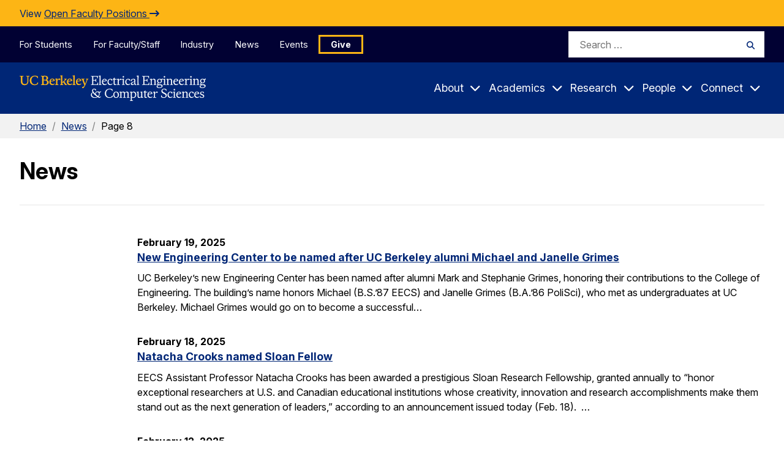

--- FILE ---
content_type: application/javascript; charset=UTF-8
request_url: https://eecs.berkeley.edu/cdn-cgi/challenge-platform/h/b/scripts/jsd/d251aa49a8a3/main.js?
body_size: 8957
content:
window._cf_chl_opt={AKGCx8:'b'};~function(Q7,jk,jO,jM,jS,jN,jR,ja,Q1,Q3){Q7=J,function(l,d,QO,Q6,j,Q){for(QO={l:392,d:541,j:497,Q:614,H:450,P:431,n:490,L:479,Y:519,C:417,m:410},Q6=J,j=l();!![];)try{if(Q=parseInt(Q6(QO.l))/1*(parseInt(Q6(QO.d))/2)+-parseInt(Q6(QO.j))/3+parseInt(Q6(QO.Q))/4*(parseInt(Q6(QO.H))/5)+-parseInt(Q6(QO.P))/6+-parseInt(Q6(QO.n))/7*(parseInt(Q6(QO.L))/8)+parseInt(Q6(QO.Y))/9*(parseInt(Q6(QO.C))/10)+parseInt(Q6(QO.m))/11,d===Q)break;else j.push(j.shift())}catch(H){j.push(j.shift())}}(h,703020),jk=this||self,jO=jk[Q7(443)],jM={},jM[Q7(426)]='o',jM[Q7(478)]='s',jM[Q7(590)]='u',jM[Q7(516)]='z',jM[Q7(559)]='n',jM[Q7(595)]='I',jM[Q7(438)]='b',jS=jM,jk[Q7(449)]=function(j,Q,H,P,r7,r6,r5,QJ,L,C,K,I,D,y,F){if(r7={l:499,d:456,j:500,Q:440,H:582,P:391,n:577,L:395,Y:391,C:577,m:395,K:510,I:457,b:522,D:434,y:428,F:596,g:537,z:480},r6={l:503,d:432,j:492,Q:509,H:522,P:556,n:601,L:484,Y:402,C:543,m:532,K:530,I:606,b:543,D:531,y:619,F:584,g:470,z:456,W:532,T:470,f:531,A:532,V:389,e:464},r5={l:533,d:452,j:422,Q:606},QJ=Q7,L={'tRJaV':function(g,z){return g>z},'GLsNW':function(g,z){return z==g},'dtLjx':function(g,z){return g-z},'qdhSU':function(g,z){return g|z},'BfmEW':function(g,z){return z&g},'khPIL':function(g,z){return z==g},'yESXu':function(g,z){return g-z},'AIOxu':function(g,z){return g(z)},'nCHYq':function(g,z){return z==g},'cAwlM':function(g,z){return g<z},'dGKWs':function(g,z){return g+z},'jKmTC':function(g,z){return g+z},'aOINw':function(g,z,W,T){return g(z,W,T)},'OaWqf':QJ(r7.l),'oTIQU':function(g,z,W){return g(z,W)},'gwQtY':function(g,z){return g+z}},Q===null||Q===void 0)return P;for(C=L[QJ(r7.d)](jG,Q),j[QJ(r7.j)][QJ(r7.Q)]&&(C=C[QJ(r7.H)](j[QJ(r7.j)][QJ(r7.Q)](Q))),C=j[QJ(r7.P)][QJ(r7.n)]&&j[QJ(r7.L)]?j[QJ(r7.Y)][QJ(r7.C)](new j[(QJ(r7.m))](C)):function(z,Qd,A,W){if(Qd=QJ,Qd(r6.l)!==Qd(r6.d)){for(z[Qd(r6.j)](),W=0;L[Qd(r6.Q)](W,z[Qd(r6.H)]);z[W]===z[L[Qd(r6.P)](W,1)]?z[Qd(r6.n)](L[Qd(r6.L)](W,1),1):W+=1);return z}else{if(L[Qd(r6.Y)](256,hL[Qd(r6.C)](0))){for(JC=0;Jm<Jp;JI<<=1,L[Qd(r6.m)](Ju,L[Qd(r6.K)](Jb,1))?(JD=0,Jy[Qd(r6.I)](JF(Jg)),Jz=0):JW++,JK++);for(A=JT[Qd(r6.b)](0),Jf=0;L[Qd(r6.Y)](8,Jq);JV=L[Qd(r6.D)](Je<<1.39,L[Qd(r6.y)](A,1)),L[Qd(r6.F)](JZ,L[Qd(r6.g)](JX,1))?(Jk=0,JO[Qd(r6.I)](L[Qd(r6.z)](JM,JS)),Jx=0):Jc++,A>>=1,JA++);}else{for(A=1,JG=0;JN<JR;Ja=A|JB<<1,L[Qd(r6.W)](Jv,L[Qd(r6.T)](Jt,1))?(Js=0,JE[Qd(r6.I)](Jw(JU)),Jo=0):l0++,A=0,Ji++);for(A=l1[Qd(r6.C)](0),l2=0;16>l3;l5=L[Qd(r6.f)](l6<<1,1.2&A),L[Qd(r6.A)](l7,l8-1)?(l9=0,lh[Qd(r6.I)](lJ(ll)),ld=0):lj++,A>>=1,l4++);}Jj--,L[Qd(r6.V)](0,JQ)&&(Jr=JH[Qd(r6.e)](2,JP),Jn++),delete JL[JY]}}(C),K='nAsAaAb'.split('A'),K=K[QJ(r7.K)][QJ(r7.I)](K),I=0;I<C[QJ(r7.b)];D=C[I],y=L[QJ(r7.D)](jc,j,Q,D),L[QJ(r7.d)](K,y)?(F='s'===y&&!j[QJ(r7.y)](Q[D]),L[QJ(r7.F)]===H+D?Y(H+D,y):F||L[QJ(r7.g)](Y,H+D,Q[D])):Y(L[QJ(r7.z)](H,D),y),I++);return P;function Y(z,W,Ql){Ql=QJ,Object[Ql(r5.l)][Ql(r5.d)][Ql(r5.j)](P,W)||(P[W]=[]),P[W][Ql(r5.Q)](z)}},jN=Q7(502)[Q7(400)](';'),jR=jN[Q7(510)][Q7(457)](jN),jk[Q7(491)]=function(l,j,rl,Qj,Q,H,P,n,L){for(rl={l:419,d:481,j:522,Q:522,H:611,P:613,n:462,L:606,Y:539},Qj=Q7,Q={'AohmM':function(Y,C){return Y<C},'cdSVI':function(Y,C){return Y===C},'tKwGN':function(Y,C){return Y(C)}},H=Object[Qj(rl.l)](j),P=0;Q[Qj(rl.d)](P,H[Qj(rl.j)]);P++)if(n=H[P],'f'===n&&(n='N'),l[n]){for(L=0;L<j[H[P]][Qj(rl.Q)];Q[Qj(rl.H)](-1,l[n][Qj(rl.P)](j[H[P]][L]))&&(Q[Qj(rl.n)](jR,j[H[P]][L])||l[n][Qj(rl.L)]('o.'+j[H[P]][L])),L++);}else l[n]=j[H[P]][Qj(rl.Y)](function(Y){return'o.'+Y})},ja=null,Q1=Q0(),Q3=function(HI,HK,Hp,Hm,HY,HL,Hn,Qz,d,j,Q,H){return HI={l:394,d:472,j:571,Q:603,H:538,P:547},HK={l:540,d:464,j:597,Q:400,H:594,P:399,n:545,L:464,Y:486,C:465,m:594,K:441,I:464,b:486,D:461,y:528,F:606,g:413,z:603,W:605,T:464,f:507,A:471,V:594,e:464,Z:546,X:418,k:558,O:464,M:451,S:421,x:521,c:464},Hp={l:472,d:405,j:522,Q:458,H:388},Hm={l:543},HY={l:399,d:608,j:522,Q:421,H:533,P:452,n:422,L:452,Y:543,C:514,m:620,K:593,I:473,b:606,D:528,y:423,F:528,g:555,z:534,W:608,T:473,f:606,A:489,V:605,e:587,Z:461,X:529,k:582,O:419,M:427,S:464,x:517,c:464,G:529,N:452,R:422,i:543,a:399,B:606,v:543,s:605,E:423,U:587,o:425,h0:606,h1:471,h2:441,h3:473,h4:543,h5:473,h6:606,h7:587,h8:399,h9:399,hh:608,hJ:461,hl:493,hd:606,hj:544,hQ:606,hr:558},HL={l:494,d:439,j:542,Q:444,H:511},Hn={l:555,d:525,j:394,Q:401,H:421,P:390,n:400,L:388,Y:459,C:429,m:535,K:494,I:591,b:547,D:567,y:408,F:495,g:477,z:578,W:403,T:495,f:504,A:598,V:563,e:466,Z:560,X:542,k:564,O:495,M:447,S:444,x:583,c:609},Qz=Q7,d={'FAywR':function(P,n){return n===P},'SDxOW':Qz(HI.l),'EpjJA':function(P,n){return n==P},'eEhaD':function(P,n){return P<n},'KWeJS':function(P,n){return P-n},'ntUzh':function(P,n){return P(n)},'wTqkR':function(P,n){return P|n},'rjvpo':function(P,n){return P(n)},'iFEnx':function(P,n){return P>n},'csOzR':function(P,n){return P<<n},'wKAfU':function(P,n){return P&n},'WOrGo':function(P,n){return P(n)},'OtbOi':function(P,n){return P(n)},'XQYmP':function(P,n){return n==P},'sitws':function(P,n){return P(n)},'lmHhE':function(P,n){return P<n},'WkIDu':function(P,n){return P-n},'iKZzR':function(P,n){return P(n)},'PIwHK':Qz(HI.d),'JYhGz':function(P,n){return P(n)},'alhAP':Qz(HI.j),'BJgrf':function(P,n){return n*P},'GFdKw':function(P,n){return P(n)},'WMELn':function(P,n){return P!=n},'cgxMu':function(P,n){return P==n},'WqHif':Qz(HI.Q),'DNOOx':function(P,n){return n&P},'GIMqg':function(P,n){return n&P},'CaATb':function(P,n){return P==n},'WdQco':function(P,n){return P+n},'KDRuW':function(P,n){return P==n}},j=String[Qz(HI.H)],Q={'h':function(P,QW,n,L){return QW=Qz,n={},n[QW(HL.l)]=QW(HL.d),n[QW(HL.j)]=function(Y,C){return Y+C},n[QW(HL.Q)]=QW(HL.H),L=n,null==P?'':Q.g(P,6,function(Y,QT,m,K,I,b,D,y,F,z){if(QT=QW,d[QT(Hn.l)](d[QT(Hn.d)],QT(Hn.j)))return QT(Hn.Q)[QT(Hn.H)](Y);else for(m=QT(Hn.P)[QT(Hn.n)]('|'),K=0;!![];){switch(m[K++]){case'0':b[QT(Hn.L)]=2500;continue;case'1':I={},I[QT(Hn.Y)]=W,I[QT(Hn.C)]=y,I[QT(Hn.m)]=L[QT(Hn.K)],b[QT(Hn.I)](z[QT(Hn.b)](I));continue;case'2':b=new I[(QT(Hn.D))]();continue;case'3':y=(D={},D[QT(Hn.y)]=b[QT(Hn.F)][QT(Hn.y)],D[QT(Hn.g)]=D[QT(Hn.F)][QT(Hn.g)],D[QT(Hn.z)]=y[QT(Hn.F)][QT(Hn.z)],D[QT(Hn.W)]=F[QT(Hn.T)][QT(Hn.f)],D[QT(Hn.A)]=Y,D);continue;case'4':b[QT(Hn.V)]=function(){};continue;case'5':b[QT(Hn.e)](QT(Hn.Z),F);continue;case'6':F=L[QT(Hn.X)](L[QT(Hn.X)](QT(Hn.k),K[QT(Hn.O)][QT(Hn.M)]),L[QT(Hn.S)])+z.r+QT(Hn.x);continue;case'7':z=m[QT(Hn.c)];continue}break}})},'g':function(P,L,Y,Qf,C,K,I,D,y,F,z,W,T,A,V,Z,X,O,x){if(Qf=Qz,d[Qf(HY.l)](null,P))return'';for(K={},I={},D='',y=2,F=3,z=2,W=[],T=0,A=0,V=0;d[Qf(HY.d)](V,P[Qf(HY.j)]);V+=1)if(Z=P[Qf(HY.Q)](V),Object[Qf(HY.H)][Qf(HY.P)][Qf(HY.n)](K,Z)||(K[Z]=F++,I[Z]=!0),X=D+Z,Object[Qf(HY.H)][Qf(HY.P)][Qf(HY.n)](K,X))D=X;else{if(Object[Qf(HY.H)][Qf(HY.L)][Qf(HY.n)](I,D)){if(256>D[Qf(HY.Y)](0)){if(Qf(HY.C)===Qf(HY.m))return j[Qf(HY.K)]()<Q;else{for(C=0;C<z;T<<=1,A==d[Qf(HY.I)](L,1)?(A=0,W[Qf(HY.b)](d[Qf(HY.D)](Y,T)),T=0):A++,C++);for(O=D[Qf(HY.Y)](0),C=0;8>C;T=d[Qf(HY.y)](T<<1.86,O&1),A==L-1?(A=0,W[Qf(HY.b)](d[Qf(HY.F)](Y,T)),T=0):A++,O>>=1,C++);}}else if(d[Qf(HY.g)](Qf(HY.z),Qf(HY.z))){for(O=1,C=0;d[Qf(HY.W)](C,z);T=O|T<<1.99,A==d[Qf(HY.T)](L,1)?(A=0,W[Qf(HY.f)](d[Qf(HY.A)](Y,T)),T=0):A++,O=0,C++);for(O=D[Qf(HY.Y)](0),C=0;d[Qf(HY.V)](16,C);T=d[Qf(HY.e)](T,1)|d[Qf(HY.Z)](O,1),A==L-1?(A=0,W[Qf(HY.f)](d[Qf(HY.X)](Y,T)),T=0):A++,O>>=1,C++);}else{for(x=[];null!==y;x=x[Qf(HY.k)](L[Qf(HY.O)](Y)),C=Z[Qf(HY.M)](K));return x}y--,y==0&&(y=Math[Qf(HY.S)](2,z),z++),delete I[D]}else for(O=K[D],C=0;C<z;T=T<<1|d[Qf(HY.Z)](O,1),d[Qf(HY.l)](A,L-1)?(A=0,W[Qf(HY.b)](d[Qf(HY.x)](Y,T)),T=0):A++,O>>=1,C++);D=(y--,0==y&&(y=Math[Qf(HY.c)](2,z),z++),K[X]=F++,d[Qf(HY.G)](String,Z))}if(''!==D){if(Object[Qf(HY.H)][Qf(HY.N)][Qf(HY.R)](I,D)){if(256>D[Qf(HY.i)](0)){for(C=0;C<z;T<<=1,d[Qf(HY.a)](A,L-1)?(A=0,W[Qf(HY.B)](Y(T)),T=0):A++,C++);for(O=D[Qf(HY.v)](0),C=0;d[Qf(HY.s)](8,C);T=d[Qf(HY.E)](d[Qf(HY.U)](T,1),O&1.57),d[Qf(HY.o)](A,L-1)?(A=0,W[Qf(HY.h0)](d[Qf(HY.h1)](Y,T)),T=0):A++,O>>=1,C++);}else{for(O=1,C=0;d[Qf(HY.h2)](C,z);T=O|T<<1.16,A==d[Qf(HY.h3)](L,1)?(A=0,W[Qf(HY.f)](d[Qf(HY.x)](Y,T)),T=0):A++,O=0,C++);for(O=D[Qf(HY.h4)](0),C=0;16>C;T=T<<1.01|1&O,A==d[Qf(HY.h5)](L,1)?(A=0,W[Qf(HY.h6)](Y(T)),T=0):A++,O>>=1,C++);}y--,0==y&&(y=Math[Qf(HY.c)](2,z),z++),delete I[D]}else for(O=K[D],C=0;C<z;T=d[Qf(HY.E)](d[Qf(HY.h7)](T,1),O&1.72),d[Qf(HY.h8)](A,L-1)?(A=0,W[Qf(HY.f)](Y(T)),T=0):A++,O>>=1,C++);y--,d[Qf(HY.h9)](0,y)&&z++}for(O=2,C=0;d[Qf(HY.hh)](C,z);T=d[Qf(HY.y)](T<<1.97,d[Qf(HY.hJ)](O,1)),d[Qf(HY.o)](A,d[Qf(HY.hl)](L,1))?(A=0,W[Qf(HY.hd)](d[Qf(HY.hj)](Y,T)),T=0):A++,O>>=1,C++);for(;;)if(T<<=1,L-1==A){W[Qf(HY.hQ)](Y(T));break}else A++;return W[Qf(HY.hr)]('')},'j':function(P,Qq,n){if(Qq=Qz,n={'aCUyN':function(L,Y){return L(Y)}},Qq(Hp.l)===d[Qq(Hp.d)])return P==null?'':''==P?null:Q.i(P[Qq(Hp.j)],32768,function(L,QA){return QA=Qq,P[QA(Hm.l)](L)});else n[Qq(Hp.Q)](d,Qq(Hp.H))},'i':function(P,L,Y,QV,C,K,I,D,y,F,z,W,T,A,V,Z,S,X,O,M){for(QV=Qz,C=[],K=4,I=4,D=3,y=[],W=d[QV(HK.l)](Y,0),T=L,A=1,F=0;3>F;C[F]=F,F+=1);for(V=0,Z=Math[QV(HK.d)](2,2),z=1;Z!=z;)for(X=d[QV(HK.j)][QV(HK.Q)]('|'),O=0;!![];){switch(X[O++]){case'0':T>>=1;continue;case'1':V|=d[QV(HK.H)](0<M?1:0,z);continue;case'2':d[QV(HK.P)](0,T)&&(T=L,W=d[QV(HK.n)](Y,A++));continue;case'3':M=W&T;continue;case'4':z<<=1;continue}break}switch(V){case 0:for(V=0,Z=Math[QV(HK.L)](2,8),z=1;d[QV(HK.Y)](z,Z);M=T&W,T>>=1,d[QV(HK.C)](0,T)&&(T=L,W=d[QV(HK.n)](Y,A++)),V|=d[QV(HK.m)](d[QV(HK.K)](0,M)?1:0,z),z<<=1);S=j(V);break;case 1:for(V=0,Z=Math[QV(HK.I)](2,16),z=1;d[QV(HK.b)](z,Z);M=d[QV(HK.D)](W,T),T>>=1,0==T&&(T=L,W=d[QV(HK.y)](Y,A++)),V|=z*(0<M?1:0),z<<=1);S=j(V);break;case 2:return''}for(F=C[3]=S,y[QV(HK.F)](S);;)if(d[QV(HK.g)]===QV(HK.z)){if(d[QV(HK.W)](A,P))return'';for(V=0,Z=Math[QV(HK.T)](2,D),z=1;d[QV(HK.b)](z,Z);M=d[QV(HK.f)](W,T),T>>=1,T==0&&(T=L,W=d[QV(HK.A)](Y,A++)),V|=(0<M?1:0)*z,z<<=1);switch(S=V){case 0:for(V=0,Z=Math[QV(HK.I)](2,8),z=1;z!=Z;M=W&T,T>>=1,d[QV(HK.P)](0,T)&&(T=L,W=Y(A++)),V|=d[QV(HK.V)](0<M?1:0,z),z<<=1);C[I++]=j(V),S=I-1,K--;break;case 1:for(V=0,Z=Math[QV(HK.e)](2,16),z=1;Z!=z;M=d[QV(HK.Z)](W,T),T>>=1,d[QV(HK.X)](0,T)&&(T=L,W=Y(A++)),V|=z*(0<M?1:0),z<<=1);C[I++]=d[QV(HK.l)](j,V),S=I-1,K--;break;case 2:return y[QV(HK.k)]('')}if(0==K&&(K=Math[QV(HK.O)](2,D),D++),C[S])S=C[S];else if(S===I)S=d[QV(HK.M)](F,F[QV(HK.S)](0));else return null;y[QV(HK.F)](S),C[I++]=F+S[QV(HK.S)](0),K--,F=S,d[QV(HK.x)](0,K)&&(K=Math[QV(HK.c)](2,D),D++)}else return}},H={},H[Qz(HI.P)]=Q.h,H}(),Q4();function jo(l,d,rx,rS,rM,rO,Qu,j,Q,H,P){rx={l:610,d:609,j:404,Q:495,H:567,P:466,n:560,L:621,Y:564,C:447,m:436,K:487,I:388,b:563,D:562,y:524,F:435,g:435,z:581,W:581,T:591,f:547,A:420},rS={l:415},rM={l:475,d:398,j:398,Q:498,H:588,P:621,n:526},rO={l:387,d:388},Qu=Q7,j={'MNZRh':function(n,L){return n(L)},'MuYmA':function(n,L){return n>=L},'BCHGg':function(n,L){return n(L)},'ytFjz':Qu(rx.l),'DhCwT':function(n,L){return n+L}},Q=jk[Qu(rx.d)],console[Qu(rx.j)](jk[Qu(rx.Q)]),H=new jk[(Qu(rx.H))](),H[Qu(rx.P)](Qu(rx.n),j[Qu(rx.L)](Qu(rx.Y)+jk[Qu(rx.Q)][Qu(rx.C)],Qu(rx.m))+Q.r),Q[Qu(rx.K)]&&(H[Qu(rx.I)]=5e3,H[Qu(rx.b)]=function(Qb){Qb=Qu,j[Qb(rO.l)](d,Qb(rO.d))}),H[Qu(rx.D)]=function(QD){QD=Qu,j[QD(rM.l)](H[QD(rM.d)],200)&&H[QD(rM.j)]<300?j[QD(rM.Q)](d,j[QD(rM.H)]):d(j[QD(rM.P)](QD(rM.n),H[QD(rM.d)]))},H[Qu(rx.y)]=function(Qy){Qy=Qu,d(Qy(rS.l))},P={'t':jw(),'lhr':jO[Qu(rx.F)]&&jO[Qu(rx.g)][Qu(rx.z)]?jO[Qu(rx.g)][Qu(rx.W)]:'','api':Q[Qu(rx.K)]?!![]:![],'c':jt(),'payload':l},H[Qu(rx.T)](Q3[Qu(rx.f)](JSON[Qu(rx.A)](P)))}function jE(l,rz,Qp){return rz={l:593},Qp=Q7,Math[Qp(rz.l)]()<l}function jU(rV,QI,l,d,j,Q,P){if(rV={l:607,d:618,j:513,Q:469,H:468,P:508},QI=Q7,l={'svvNn':function(H){return H()},'FTKFo':function(H,P){return H/P},'TgdYL':function(H,P){return H>P}},d=3600,j=l[QI(rV.l)](jw),Q=Math[QI(rV.d)](l[QI(rV.j)](Date[QI(rV.Q)](),1e3)),l[QI(rV.H)](Q-j,d)){if(QI(rV.P)===QI(rV.P))return![];else P=b&I,D>>=1,0==y&&(F=g,z=W(T++)),f|=(0<P?1:0)*A,V<<=1}return!![]}function jt(rI,Qn,d,j){return rI={l:518,d:518},Qn=Q7,d={},d[Qn(rI.l)]=function(Q,H){return Q!==H},j=d,j[Qn(rI.d)](jv(),null)}function jc(j,Q,H,QN,Q9,P,n,L,m,K,Y){n=(QN={l:448,d:407,j:617,Q:602,H:520,P:536,n:579,L:520,Y:622,C:487,m:610,K:535,I:448,b:488,D:455,y:551,F:437,g:535,z:448,W:617,T:566,f:551,A:536,V:426,e:589,Z:580,X:580,k:391,O:515,M:579,S:391,x:536},Q9=Q7,P={},P[Q9(QN.l)]=Q9(QN.d),P[Q9(QN.j)]=Q9(QN.Q),P[Q9(QN.H)]=function(C,m){return m!==C},P[Q9(QN.P)]=function(C,m){return m==C},P[Q9(QN.n)]=function(C,m){return C===m},P);try{if(n[Q9(QN.L)](Q9(QN.Y),Q9(QN.Y))){if(!L[Q9(QN.C)])return;Y===Q9(QN.m)?(m={},m[Q9(QN.K)]=n[Q9(QN.I)],m[Q9(QN.b)]=y.r,m[Q9(QN.D)]=Q9(QN.m),D[Q9(QN.y)][Q9(QN.F)](m,'*')):(K={},K[Q9(QN.g)]=n[Q9(QN.z)],K[Q9(QN.b)]=g.r,K[Q9(QN.D)]=n[Q9(QN.W)],K[Q9(QN.T)]=z,F[Q9(QN.f)][Q9(QN.F)](K,'*'))}else L=Q[H]}catch(m){return'i'}if(n[Q9(QN.A)](null,L))return L===void 0?'u':'x';if(Q9(QN.V)==typeof L)try{if(Q9(QN.e)==typeof L[Q9(QN.Z)])return L[Q9(QN.X)](function(){}),'p'}catch(K){}return j[Q9(QN.k)][Q9(QN.O)](L)?'a':n[Q9(QN.M)](L,j[Q9(QN.S)])?'D':L===!0?'T':!1===L?'F':(Y=typeof L,n[Q9(QN.x)](Q9(QN.e),Y)?jx(j,L)?'N':'f':jS[Y]||'?')}function ji(rH,QQ,j,Q,H,P,n,C,m,K,L){j=(rH={l:499,d:600,j:570,Q:442,H:411,P:568,n:397,L:483,Y:396,C:460,m:565,K:548,I:557,b:615,D:553,y:572,F:485,g:585,z:406,W:557,T:433,f:428,A:586,V:616,e:416,Z:575},QQ=Q7,{'wSMpu':QQ(rH.l),'GbTAs':function(Y,C){return Y+C},'aiKQm':function(Y,C,m){return Y(C,m)},'hvuWS':function(Y,C){return Y+C},'tsQhy':QQ(rH.d),'GyAuR':QQ(rH.j),'fHxUI':QQ(rH.Q),'xGMkQ':QQ(rH.H),'ggjjD':function(Y,C,m,K,I){return Y(C,m,K,I)}});try{if(j[QQ(rH.P)]!==j[QQ(rH.n)])return Q=jO[QQ(rH.L)](j[QQ(rH.Y)]),Q[QQ(rH.C)]=QQ(rH.m),Q[QQ(rH.K)]='-1',jO[QQ(rH.I)][QQ(rH.b)](Q),H=Q[QQ(rH.D)],P={},P=pRIb1(H,H,'',P),P=pRIb1(H,H[QQ(rH.y)]||H[j[QQ(rH.F)]],'n.',P),P=j[QQ(rH.g)](pRIb1,H,Q[QQ(rH.z)],'d.',P),jO[QQ(rH.W)][QQ(rH.T)](Q),n={},n.r=P,n.e=null,n;else(C=F[g],m=z(W,T,C),f(m))?(K=m==='s'&&!c[QQ(rH.f)](G[C]),j[QQ(rH.A)]===N+C?R(j[QQ(rH.V)](i,C),m):K||j[QQ(rH.e)](a,j[QQ(rH.V)](B,C),K[C])):S(j[QQ(rH.Z)](x,C),m)}catch(C){return L={},L.r={},L.e=C,L}}function Q0(rc,QF){return rc={l:576,d:576},QF=Q7,crypto&&crypto[QF(rc.l)]?crypto[QF(rc.d)]():''}function jB(l,rC,rY,Qr,d,j,H){if(rC={l:445,d:549,j:573,Q:492,H:612,P:522,n:463,L:601,Y:496},rY={l:463,d:589,j:554},Qr=Q7,d={'PZeCM':function(Q,H){return H===Q},'AoGWh':function(Q){return Q()},'yQKwN':function(Q,H){return Q<H},'WJZlX':Qr(rC.l)},j=ji(),jo(j.r,function(Q,QH){QH=Qr,d[QH(rY.l)](typeof l,QH(rY.d))&&l(Q),d[QH(rY.j)](js)}),j.e){if(d[Qr(rC.d)]===Qr(rC.j)){for(n[Qr(rC.Q)](),H=0;d[Qr(rC.H)](H,L[Qr(rC.P)]);d[Qr(rC.n)](Y[H],C[H+1])?m[Qr(rC.L)](H+1,1):H+=1);return K}else Q2(Qr(rC.Y),j.e)}}function Q4(HT,HW,HF,Qe,l,d,j,Q,H){if(HT={l:505,d:609,j:523,Q:467,H:505,P:569,n:569,L:599,Y:501},HW={l:467,d:453,j:501,Q:561},HF={l:506},Qe=Q7,l={'DXWBj':function(P,n){return P(n)},'phjyo':Qe(HT.l),'kltvx':function(P){return P()},'HOeVZ':function(P,n){return P!==n}},d=jk[Qe(HT.d)],!d)return;if(!jU())return;(j=![],Q=function(QZ){if(QZ=Qe,!j){if(j=!![],!jU())return;l[QZ(HF.l)](jB,function(P){Q5(d,P)})}},l[Qe(HT.j)](jO[Qe(HT.Q)],Qe(HT.H)))?Q():jk[Qe(HT.P)]?jO[Qe(HT.n)](Qe(HT.L),Q):(H=jO[Qe(HT.Y)]||function(){},jO[Qe(HT.Y)]=function(QX){QX=Qe,H(),jO[QX(HW.l)]!==l[QX(HW.d)]&&(jO[QX(HW.j)]=H,l[QX(HW.Q)](Q))})}function js(rg,rF,QL,l,d){if(rg={l:414},rF={l:552,d:552,j:388,Q:563},QL=Q7,l={'DgqyJ':function(j,Q){return j(Q)},'eVzPg':function(j,Q){return Q===j}},d=jv(),l[QL(rg.l)](d,null))return;ja=(ja&&clearTimeout(ja),setTimeout(function(ry,QY,rD,Q){(ry={l:430,d:388},QY=QL,QY(rF.l)===QY(rF.d))?jB():(rD={l:604},Q={'FjaHf':function(H,P,QC){return QC=QY,l[QC(rD.l)](H,P)}},Q[QY(rF.j)]=5e3,H[QY(rF.Q)]=function(Qm){Qm=QY,Q[Qm(ry.l)](n,Qm(ry.d))})},d*1e3))}function J(l,d,j,Q){return l=l-387,j=h(),Q=j[l],Q}function jx(l,d,QM,Q8){return QM={l:424,d:533,j:550,Q:422,H:613,P:454},Q8=Q7,d instanceof l[Q8(QM.l)]&&0<l[Q8(QM.l)][Q8(QM.d)][Q8(QM.j)][Q8(QM.Q)](d)[Q8(QM.H)](Q8(QM.P))}function Q2(H,P,rR,Qg,n,L,Y,C,m,K,I,b,D,y,F,g){if(rR={l:574,d:446,j:511,Q:412,H:583,P:527,n:482,L:409,Y:400,C:408,m:495,K:477,I:495,b:477,D:578,y:495,F:578,g:403,z:495,W:504,T:598,f:459,A:429,V:535,e:439,Z:591,X:547,k:563,O:574,M:564,S:447,x:446,c:609,G:388,N:567,R:466,i:560},Qg=Q7,n={},n[Qg(rR.l)]=function(z,W){return z+W},n[Qg(rR.d)]=Qg(rR.j),n[Qg(rR.Q)]=Qg(rR.H),L=n,!jE(0))return![];C=(Y={},Y[Qg(rR.P)]=H,Y[Qg(rR.n)]=P,Y);try{for(m=Qg(rR.L)[Qg(rR.Y)]('|'),K=0;!![];){switch(m[K++]){case'0':b=(I={},I[Qg(rR.C)]=jk[Qg(rR.m)][Qg(rR.C)],I[Qg(rR.K)]=jk[Qg(rR.I)][Qg(rR.b)],I[Qg(rR.D)]=jk[Qg(rR.y)][Qg(rR.F)],I[Qg(rR.g)]=jk[Qg(rR.z)][Qg(rR.W)],I[Qg(rR.T)]=Q1,I);continue;case'1':D={},D[Qg(rR.f)]=C,D[Qg(rR.A)]=b,D[Qg(rR.V)]=Qg(rR.e),g[Qg(rR.Z)](Q3[Qg(rR.X)](D));continue;case'2':g[Qg(rR.k)]=function(){};continue;case'3':y=L[Qg(rR.O)](L[Qg(rR.l)](Qg(rR.M)+jk[Qg(rR.m)][Qg(rR.S)]+L[Qg(rR.x)],F.r),L[Qg(rR.Q)]);continue;case'4':F=jk[Qg(rR.c)];continue;case'5':g[Qg(rR.G)]=2500;continue;case'6':g=new jk[(Qg(rR.N))]();continue;case'7':g[Qg(rR.R)](Qg(rR.i),y);continue}break}}catch(z){}}function jG(l,QR,Qh,d){for(QR={l:582,d:419,j:427},Qh=Q7,d=[];null!==l;d=d[Qh(QR.l)](Object[Qh(QR.d)](l)),l=Object[Qh(QR.j)](l));return d}function Q5(Q,H,Hf,Qk,P,n,L,Y){if(Hf={l:474,d:610,j:592,Q:407,H:487,P:474,n:535,L:488,Y:455,C:474,m:551,K:437,I:592,b:602,D:566},Qk=Q7,P={},P[Qk(Hf.l)]=Qk(Hf.d),P[Qk(Hf.j)]=Qk(Hf.Q),n=P,!Q[Qk(Hf.H)])return;H===n[Qk(Hf.P)]?(L={},L[Qk(Hf.n)]=Qk(Hf.Q),L[Qk(Hf.L)]=Q.r,L[Qk(Hf.Y)]=n[Qk(Hf.C)],jk[Qk(Hf.m)][Qk(Hf.K)](L,'*')):(Y={},Y[Qk(Hf.n)]=n[Qk(Hf.I)],Y[Qk(Hf.L)]=Q.r,Y[Qk(Hf.Y)]=Qk(Hf.b),Y[Qk(Hf.D)]=H,jk[Qk(Hf.m)][Qk(Hf.K)](Y,'*'))}function jw(rT,QK,l,d){return rT={l:609,d:618,j:476},QK=Q7,l={'TpXWH':function(j,Q){return j(Q)}},d=jk[QK(rT.l)],Math[QK(rT.d)](+l[QK(rT.j)](atob,d.t))}function h(Hq){return Hq='sitws,jhWJD,KWeJS,OjTCj,MuYmA,TpXWH,SSTpq3,string,1006712YjkdMg,gwQtY,AohmM,TYlZ6,createElement,jKmTC,xGMkQ,WMELn,api,sid,rjvpo,63ngppzn,rxvNi8,sort,WkIDu,yWRrk,_cf_chl_opt,error on cf_chl_props,3950385UQSgMq,BCHGg,d.cookie,Object,onreadystatechange,_cf_chl_opt;JJgc4;PJAn2;kJOnV9;IWJi4;OHeaY1;DqMg0;FKmRv9;LpvFx1;cAdz2;PqBHf2;nFZCC5;ddwW5;pRIb1;rxvNi8;RrrrA2;erHi9,ftvBy,aUjz8,loading,DXWBj,DNOOx,CPFvg,cAwlM,includes,/b/ov1/0.860086551805868:1769394492:eNyGvmAbS5_Fa9f3xonkCVbN7uF3VdpZ-az1Cx-IKFw/,IoOGX,FTKFo,tjouz,isArray,symbol,OtbOi,QAKRH,74205VzTseg,oyWMz,KDRuW,length,HOeVZ,onerror,SDxOW,http-code:,AdeF3,ntUzh,WOrGo,dtLjx,qdhSU,GLsNW,prototype,dJORF,source,ueCsU,oTIQU,fromCharCode,map,JYhGz,7542OJsdaW,VfQDl,charCodeAt,iKZzR,GFdKw,GIMqg,aczi,tabIndex,WJZlX,toString,parent,vqBpX,contentWindow,AoGWh,FAywR,dGKWs,body,join,number,POST,kltvx,onload,ontimeout,/cdn-cgi/challenge-platform/h/,display: none,detail,XMLHttpRequest,tsQhy,addEventListener,iLMOL,3|0|2|1|4,clientInformation,YPsEH,DSGwc,hvuWS,randomUUID,from,LRmiB4,KdKyc,catch,href,concat,/invisible/jsd,khPIL,ggjjD,wSMpu,csOzR,ytFjz,function,undefined,send,sToeX,random,BJgrf,bigint,OaWqf,alhAP,JBxy9,DOMContentLoaded,qERFr,splice,error,Oqhnf,DgqyJ,iFEnx,push,svvNn,eEhaD,__CF$cv$params,success,cdSVI,yQKwN,indexOf,5379092eCFonr,appendChild,GbTAs,fembp,floor,BfmEW,OUcnn,DhCwT,YsJbm,MNZRh,timeout,nCHYq,7|6|2|5|0|4|3|1,Array,153ILDdCF,oUMxl,ezOmU,Set,fHxUI,GyAuR,status,EpjJA,split,X-jJYBs0A3cCkQdLteOn8FqIZ5MHzpK6RVPlmvfSo2E4DbrgNwaG+u7$Uh9Tx1iWy,tRJaV,pkLOA2,log,PIwHK,contentDocument,cloudflare-invisible,CnwA5,4|3|6|7|5|2|0|1,23933910LiCHWQ,navigator,agArW,WqHif,eVzPg,xhr-error,aiKQm,530QjWoQJ,CaATb,keys,stringify,charAt,call,wTqkR,Function,XQYmP,object,getPrototypeOf,isNaN,chctx,FjaHf,8292990xumvWv,BDGlS,removeChild,aOINw,location,/jsd/oneshot/d251aa49a8a3/0.860086551805868:1769394492:eNyGvmAbS5_Fa9f3xonkCVbN7uF3VdpZ-az1Cx-IKFw/,postMessage,boolean,jsd,getOwnPropertyNames,lmHhE,iframe,document,pKzAB,INxkM,zHyQh,AKGCx8,muTcO,pRIb1,5FwqlJJ,WdQco,hasOwnProperty,phjyo,[native code],event,AIOxu,bind,aCUyN,errorInfoObject,style,wKAfU,tKwGN,PZeCM,pow,cgxMu,open,readyState,TgdYL,now,yESXu'.split(','),h=function(){return Hq},h()}function jv(rp,QP,d,j,Q,H){return rp={l:393,d:512,j:559,Q:609},QP=Q7,d={},d[QP(rp.l)]=function(P,n){return n!==P},d[QP(rp.d)]=QP(rp.j),j=d,Q=jk[QP(rp.Q)],!Q?null:(H=Q.i,j[QP(rp.l)](typeof H,j[QP(rp.d)])||H<30)?null:H}}()